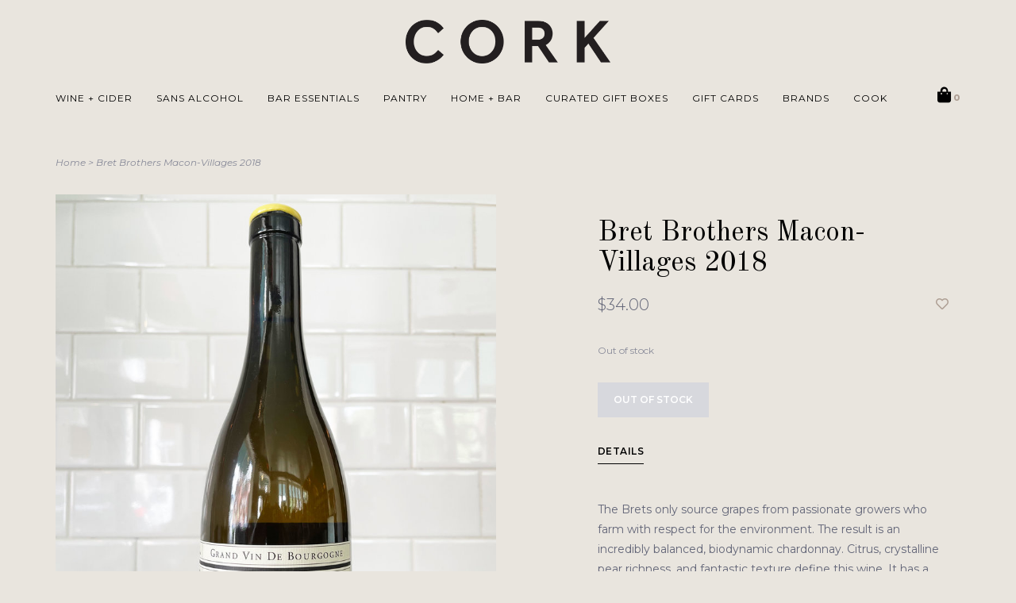

--- FILE ---
content_type: text/html;charset=utf-8
request_url: https://www.audreyclairecork.com/bret-brothers-macon-villages.html
body_size: 8602
content:
<!DOCTYPE html>
<!-- Austin Theme: v.1.2.5 NoAM -->
<html lang="en">
  <head>
    <!-- Google Tag Manager -->
<script>(function(w,d,s,l,i){w[l]=w[l]||[];w[l].push({'gtm.start':
new Date().getTime(),event:'gtm.js'});var f=d.getElementsByTagName(s)[0],
j=d.createElement(s),dl=l!='dataLayer'?'&l='+l:'';j.async=true;j.src=
'https://www.googletagmanager.com/gtm.js?id='+i+dl;f.parentNode.insertBefore(j,f);
})(window,document,'script','dataLayer','GTM-MRLC5NBX');</script>
<!-- End Google Tag Manager -->
    <meta charset="utf-8"/>
<!-- [START] 'blocks/head.rain' -->
<!--

  (c) 2008-2026 Lightspeed Netherlands B.V.
  http://www.lightspeedhq.com
  Generated: 27-01-2026 @ 03:46:34

-->
<link rel="canonical" href="https://www.audreyclairecork.com/bret-brothers-macon-villages.html"/>
<link rel="alternate" href="https://www.audreyclairecork.com/index.rss" type="application/rss+xml" title="New products"/>
<meta name="robots" content="noodp,noydir"/>
<meta name="google-site-verification" content="H6RehIvFz8RBWr5_vNl9xniBaFaXc2OhiH15cPzGWJg"/>
<meta property="og:url" content="https://www.audreyclairecork.com/bret-brothers-macon-villages.html?source=facebook"/>
<meta property="og:site_name" content="CORK"/>
<meta property="og:title" content="Bret Brothers Macon-Villages"/>
<meta property="og:image" content="https://cdn.shoplightspeed.com/shops/643528/files/36651557/bret-brothers-macon-villages-2018.jpg"/>
<script src="https://apps.elfsight.com/p/platform.js"></script>
<!--[if lt IE 9]>
<script src="https://cdn.shoplightspeed.com/assets/html5shiv.js?2025-02-20"></script>
<![endif]-->
<!-- [END] 'blocks/head.rain' -->
    <title>Bret Brothers Macon-Villages - CORK</title>
    <meta name="description" content="" />
    <meta name="keywords" content="Bret, Brothers, Macon-Villages, 2018" />
    <meta http-equiv="X-UA-Compatible" content="IE=edge">
    <meta name="viewport" content="width=device-width, initial-scale=1.0">
    <meta name="apple-mobile-web-app-capable" content="yes">
    <meta name="apple-mobile-web-app-status-bar-style" content="black">
    
    <link rel="shortcut icon" href="https://cdn.shoplightspeed.com/shops/643528/themes/17623/v/607370/assets/favicon.ico?20230125134801?v1" type="image/x-icon" />
    <link rel="apple-touch-icon" sizes="180x180" href="https://cdn.shoplightspeed.com/shops/643528/themes/17623/v/607370/assets/favicon.ico?20230125134801">
    
    <link href='//fonts.googleapis.com/css?family=Montserrat:300,300i,400,400i,500,500i,600,600i,700,700i,800,800i' rel='stylesheet' type='text/css'>
    <link href='//fonts.googleapis.com/css?family=Old%20Standard%20TT:300,300i,400,400i,500,500i,600,600i,700,700i,800,800i' rel='stylesheet' type='text/css'>
    <link href='//fonts.googleapis.com/css?family=Old%20Standard%20TT:300,300i,400,400i,500,500i,600,600i,700,700i,800,800i' rel='stylesheet' type='text/css'>
    <link rel="stylesheet" href="https://use.fontawesome.com/releases/v5.6.3/css/all.css" integrity="sha384-UHRtZLI+pbxtHCWp1t77Bi1L4ZtiqrqD80Kn4Z8NTSRyMA2Fd33n5dQ8lWUE00s/" crossorigin="anonymous">
    
    <script src="https://cdn.shoplightspeed.com/assets/jquery-1-9-1.js?2025-02-20"></script>
    <script src="https://cdn.shoplightspeed.com/assets/jquery-ui-1-10-1.js?2025-02-20"></script>
    <script type="text/javascript" src="https://cdn.shoplightspeed.com/shops/643528/themes/17623/assets/slick.js?20260104181329"></script>
    
    <link rel="stylesheet" href="https://cdn.shoplightspeed.com/shops/643528/themes/17623/assets/slick.css?20260104181329"/>
    <link rel="stylesheet" href="https://cdn.shoplightspeed.com/shops/643528/themes/17623/assets/slick-theme.css?20260104181329"/> 
    <link rel="stylesheet" href="https://cdn.shoplightspeed.com/shops/643528/themes/17623/assets/bootstrap.css?20260104181329" />
    <link rel="stylesheet" href="https://cdn.shoplightspeed.com/shops/643528/themes/17623/assets/style.css?20260104181329" />    
    <link rel="stylesheet" href="https://cdn.shoplightspeed.com/shops/643528/themes/17623/assets/settings.css?20260104181329" />  
    <link rel="stylesheet" href="https://cdn.shoplightspeed.com/assets/gui-2-0.css?2025-02-20" />
    <link rel="stylesheet" href="https://cdn.shoplightspeed.com/assets/gui-responsive-2-0.css?2025-02-20" />   
    <link rel="stylesheet" href="https://cdn.shoplightspeed.com/shops/643528/themes/17623/assets/custom.css?20260104181329" />
        
    <script type="text/javascript" src="https://cdn.shoplightspeed.com/shops/643528/themes/17623/assets/instafeed-min.js?20260104181329"></script>
    <script type="text/javascript" src="https://cdn.shoplightspeed.com/shops/643528/themes/17623/assets/austin-instafeed.js?20260104181329"></script>
   
    <script type="text/javascript" src="https://cdn.shoplightspeed.com/shops/643528/themes/17623/assets/global.js?20260104181329"></script>
		<script type="text/javascript" src="https://cdn.shoplightspeed.com/shops/643528/themes/17623/assets/bootstrap.js?20260104181329"></script>
    <script type="text/javascript" src="https://cdn.shoplightspeed.com/shops/643528/themes/17623/assets/jcarousel.js?20260104181329"></script>
    <script type="text/javascript" src="https://cdn.shoplightspeed.com/assets/gui.js?2025-02-20"></script>
    <script type="text/javascript" src="https://cdn.shoplightspeed.com/assets/gui-responsive-2-0.js?2025-02-20"></script>
    <script type="text/javascript" src="https://cdn.shoplightspeed.com/shops/643528/themes/17623/assets/jquery-countdown-min.js?20260104181329"></script>
    <script type="text/javascript" src="https://cdn.shoplightspeed.com/shops/643528/themes/17623/assets/jquery-cookie.js?20260104181329"></script>
    <script type="text/javascript" src="https://cdn.shoplightspeed.com/shops/643528/themes/17623/assets/jquery-bpopup-min.js?20260104181329"></script>
    
    <script type="text/javascript" src="https://cdn.shoplightspeed.com/shops/643528/themes/17623/assets/share42.js?20260104181329"></script> 
        
    <!--[if lt IE 9]>
    <link rel="stylesheet" href="https://cdn.shoplightspeed.com/shops/643528/themes/17623/assets/style-ie.css?20260104181329" />
    <![endif]-->
    <link rel="stylesheet" media="print" href="https://cdn.shoplightspeed.com/shops/643528/themes/17623/assets/print-min.css?20260104181329" />
    
  </head>
  <body style="background: url('https://cdn.shoplightspeed.com/shops/643528/themes/17623/assets/background-main.png?20260104181329') repeat top left;" class="body-main template-product">
    <script>
    	var shopUrl = 'https://www.audreyclairecork.com/';
    </script>
    
        
    
<header>
      
  <div class="navigation container">
    <div class="logo-usp align">
      <ul class="burger vertical">
        <!--<i class="fas fa-bars"></i>-->
        <img src="https://cdn.shoplightspeed.com/themes/8322/assets/hamburger.png" width="25" alt="menu" />
      </ul>

              <div class="vertical logo col-sm-4 col-md-4 col-lg-3">
          <a href="https://www.audreyclairecork.com/" title="CORK The Wine Shop at COOK">
            <img src="https://cdn.shoplightspeed.com/shops/643528/themes/17623/v/614442/assets/logo.png?20230125134801" alt="CORK The Wine Shop at COOK" />
          </a>
        </div>
            
            <div class="search-form vertical col-xs-12 col-sm-8 col-md-8 col-lg-5 hidden-xs">
        <form action="https://www.audreyclairecork.com/search/" method="get" id="formSearch">
          <input type="text" name="q" autocomplete="off"  value="" placeholder="Search by brand or keyword"/>
          <span onclick="$('#formSearch').submit();" title="Search"></span>
          <span onclick="$('#formSearch').submit();" class="search-icon"><i class="fas fa-search"></i></span>
      	</form>                                                                                       			
      </div>
            
                </div>
      
        <div class="primary-nav container left">
      <nav class="primary nonbounce desktop vertical left">
        <ul>
          <li class="item search-mobile visible-xs">
            <form action="https://www.audreyclairecork.com/search/" method="get" id="menuSearchMobile">
              <input type="text" name="q" autocomplete="off"  value="" placeholder="Search by brand or keyword"/>
              <span onclick="$('#menuSearchMobile').submit();" title="Search"></span>
    				</form>
          </li>
                                         <li class="item sub">
            <a class="itemLink" href="https://www.audreyclairecork.com/wine-cider/" title="WINE + CIDER">WINE + CIDER</a>
                        <i class="icon-drop fas fa-angle-down"></i>
            <div class="subnav">
                              <div class="sub-cats">
                                    <ul class="subnavList">
                                        <!--<li class="item visible-xs">
                      <a class="itemLink" href="https://www.audreyclairecork.com/wine-cider/" title="WINE + CIDER">All WINE + CIDER</a>
                    </li>-->
                                         <li class="subitem">                
                      <a class="subitemLink" href="https://www.audreyclairecork.com/wine-cider/red-wine/" title="Red Wine">Red Wine</a>
                                          </li>
                                         <li class="subitem">                
                      <a class="subitemLink" href="https://www.audreyclairecork.com/wine-cider/white-wine/" title="White Wine">White Wine</a>
                                          </li>
                                         <li class="subitem">                
                      <a class="subitemLink" href="https://www.audreyclairecork.com/wine-cider/sparkling-wine/" title="Sparkling Wine">Sparkling Wine</a>
                                          </li>
                                         <li class="subitem">                
                      <a class="subitemLink" href="https://www.audreyclairecork.com/wine-cider/rose-wine/" title="Rosé Wine">Rosé Wine</a>
                                          </li>
                                         <li class="subitem">                
                      <a class="subitemLink" href="https://www.audreyclairecork.com/wine-cider/orange-wine/" title="Orange Wine">Orange Wine</a>
                                          </li>
                                         <li class="subitem">                
                      <a class="subitemLink" href="https://www.audreyclairecork.com/wine-cider/dessert-wine/" title="Dessert Wine">Dessert Wine</a>
                                          </li>
                                         <li class="subitem">                
                      <a class="subitemLink" href="https://www.audreyclairecork.com/wine-cider/vermouths-aperitifs-amari/" title="Vermouths, Apéritifs + Amari">Vermouths, Apéritifs + Amari</a>
                                          </li>
                                         <li class="subitem">                
                      <a class="subitemLink" href="https://www.audreyclairecork.com/wine-cider/cider/" title="Cider">Cider</a>
                                          </li>
                                         <li class="subitem">                
                      <a class="subitemLink" href="https://www.audreyclairecork.com/wine-cider/cans/" title="Cans">Cans</a>
                                          </li>
                                        <li class="subitem view-all-cats"><a class="subitemLink" href="https://www.audreyclairecork.com/wine-cider/" title="WINE + CIDER">View all →</a></li>                  </ul>
                </div>
							                          </div>
                      </li>
                     <li class="item sub">
            <a class="itemLink" href="https://www.audreyclairecork.com/sans-alcohol/" title="SANS ALCOHOL">SANS ALCOHOL</a>
                        <i class="icon-drop fas fa-angle-down"></i>
            <div class="subnav">
                              <div class="sub-cats">
                                    <ul class="subnavList">
                                        <!--<li class="item visible-xs">
                      <a class="itemLink" href="https://www.audreyclairecork.com/sans-alcohol/" title="SANS ALCOHOL">All SANS ALCOHOL</a>
                    </li>-->
                                         <li class="subitem">                
                      <a class="subitemLink" href="https://www.audreyclairecork.com/sans-alcohol/non-alcoholic-collection/" title="NON-ALCOHOLIC COLLECTION">NON-ALCOHOLIC COLLECTION</a>
                                          </li>
                                         <li class="subitem">                
                      <a class="subitemLink" href="https://www.audreyclairecork.com/sans-alcohol/mocktail-kits/" title="Mocktail Kits">Mocktail Kits</a>
                                          </li>
                                                          </ul>
                </div>
							                          </div>
                      </li>
                     <li class="item sub">
            <a class="itemLink" href="https://www.audreyclairecork.com/bar-essentials/" title="BAR ESSENTIALS">BAR ESSENTIALS</a>
                        <i class="icon-drop fas fa-angle-down"></i>
            <div class="subnav">
                              <div class="sub-cats">
                                    <ul class="subnavList">
                                        <!--<li class="item visible-xs">
                      <a class="itemLink" href="https://www.audreyclairecork.com/bar-essentials/" title="BAR ESSENTIALS">All BAR ESSENTIALS</a>
                    </li>-->
                                         <li class="subitem">                
                      <a class="subitemLink" href="https://www.audreyclairecork.com/bar-essentials/sodas-mixers-syrups/" title="Sodas, Mixers + Syrups">Sodas, Mixers + Syrups</a>
                                          </li>
                                         <li class="subitem">                
                      <a class="subitemLink" href="https://www.audreyclairecork.com/bar-essentials/bitters/" title="Bitters">Bitters</a>
                                          </li>
                                         <li class="subitem">                
                      <a class="subitemLink" href="https://www.audreyclairecork.com/bar-essentials/garnishes-cocktail-rimmers/" title="Garnishes + Cocktail Rimmers">Garnishes + Cocktail Rimmers</a>
                                          </li>
                                         <li class="subitem">                
                      <a class="subitemLink" href="https://www.audreyclairecork.com/bar-essentials/infusions/" title="Infusions">Infusions</a>
                                          </li>
                                                          </ul>
                </div>
							                          </div>
                      </li>
                     <li class="item sub">
            <a class="itemLink" href="https://www.audreyclairecork.com/pantry/" title="PANTRY">PANTRY</a>
                        <i class="icon-drop fas fa-angle-down"></i>
            <div class="subnav">
                              <div class="sub-cats">
                                    <ul class="subnavList">
                                        <!--<li class="item visible-xs">
                      <a class="itemLink" href="https://www.audreyclairecork.com/pantry/" title="PANTRY">All PANTRY</a>
                    </li>-->
                                         <li class="subitem">                
                      <a class="subitemLink" href="https://www.audreyclairecork.com/pantry/cheese-charcuterie/" title="Cheese + Charcuterie">Cheese + Charcuterie</a>
                                          </li>
                                         <li class="subitem">                
                      <a class="subitemLink" href="https://www.audreyclairecork.com/pantry/accompaniments/" title="Accompaniments">Accompaniments</a>
                                          </li>
                                         <li class="subitem">                
                      <a class="subitemLink" href="https://www.audreyclairecork.com/pantry/nuts-crisps/" title="Nuts + Crisps">Nuts + Crisps</a>
                                          </li>
                                         <li class="subitem">                
                      <a class="subitemLink" href="https://www.audreyclairecork.com/pantry/confections/" title="Confections">Confections</a>
                                          </li>
                                         <li class="subitem">                
                      <a class="subitemLink" href="https://www.audreyclairecork.com/pantry/tinned-fish/" title="Tinned Fish">Tinned Fish</a>
                                          </li>
                                         <li class="subitem">                
                      <a class="subitemLink" href="https://www.audreyclairecork.com/pantry/oils-vinegars/" title="Oils + Vinegars">Oils + Vinegars</a>
                                          </li>
                                         <li class="subitem">                
                      <a class="subitemLink" href="https://www.audreyclairecork.com/pantry/salt-pepper-seasonings/" title="Salt, Pepper + Seasonings">Salt, Pepper + Seasonings</a>
                                          </li>
                                         <li class="subitem">                
                      <a class="subitemLink" href="https://www.audreyclairecork.com/pantry/pasta/" title="Pasta">Pasta</a>
                                          </li>
                                         <li class="subitem">                
                      <a class="subitemLink" href="https://www.audreyclairecork.com/pantry/coffee-tea-cocoa/" title="Coffee, Tea + Cocoa">Coffee, Tea + Cocoa</a>
                                          </li>
                                                          </ul>
                </div>
							                          </div>
                      </li>
                     <li class="item sub">
            <a class="itemLink" href="https://www.audreyclairecork.com/home-bar/" title="HOME + BAR">HOME + BAR</a>
                        <i class="icon-drop fas fa-angle-down"></i>
            <div class="subnav">
                              <div class="sub-cats">
                                    <ul class="subnavList">
                                        <!--<li class="item visible-xs">
                      <a class="itemLink" href="https://www.audreyclairecork.com/home-bar/" title="HOME + BAR">All HOME + BAR</a>
                    </li>-->
                                         <li class="subitem">                
                      <a class="subitemLink" href="https://www.audreyclairecork.com/home-bar/barware/" title="Barware">Barware</a>
                                          </li>
                                         <li class="subitem">                
                      <a class="subitemLink" href="https://www.audreyclairecork.com/home-bar/drinkware/" title="Drinkware">Drinkware</a>
                                          </li>
                                         <li class="subitem">                
                      <a class="subitemLink" href="https://www.audreyclairecork.com/home-bar/servingware-kitchenware/" title="Servingware + Kitchenware">Servingware + Kitchenware</a>
                                          </li>
                                         <li class="subitem">                
                      <a class="subitemLink" href="https://www.audreyclairecork.com/home-bar/linens/" title="Linens">Linens</a>
                                          </li>
                                         <li class="subitem">                
                      <a class="subitemLink" href="https://www.audreyclairecork.com/home-bar/bags-baskets/" title="Bags + Baskets">Bags + Baskets</a>
                                          </li>
                                         <li class="subitem">                
                      <a class="subitemLink" href="https://www.audreyclairecork.com/home-bar/soaps-lotions/" title="Soaps + Lotions">Soaps + Lotions</a>
                                          </li>
                                         <li class="subitem">                
                      <a class="subitemLink" href="https://www.audreyclairecork.com/home-bar/candles-matches/" title="Candles + Matches">Candles + Matches</a>
                                          </li>
                                         <li class="subitem">                
                      <a class="subitemLink" href="https://www.audreyclairecork.com/home-bar/paper-napkins/" title="Paper Napkins">Paper Napkins</a>
                                          </li>
                                         <li class="subitem">                
                      <a class="subitemLink" href="https://www.audreyclairecork.com/home-bar/greeting-cards/" title="Greeting Cards">Greeting Cards</a>
                                          </li>
                                        <li class="subitem view-all-cats"><a class="subitemLink" href="https://www.audreyclairecork.com/home-bar/" title="HOME + BAR">View all →</a></li>                  </ul>
                </div>
							                          </div>
                      </li>
                     <li class="item">
            <a class="itemLink" href="https://www.audreyclairecork.com/curated-gift-boxes/" title="CURATED GIFT BOXES">CURATED GIFT BOXES</a>
                      </li>
                                                                      <li class="item"><a class="itemLink" href="https://www.audreyclairecork.com/buy-gift-card/" title="GIFT CARDS">GIFT CARDS</a></li>
                    <li class="item"><a class="itemLink" href="https://www.audreyclairecork.com/service/brands/" title="BRANDS">BRANDS</a></li>
                    <li class="item"><a class="itemLink" href="https://audreyclairecook.com/" title="COOK" target="_blank">COOK</a></li>
                  </ul>
        <i class="icon-remove fas fa-times"></i>
      </nav>
       

      <div class="cart-acct-wrap right">
              <ul class="cart-acct"> 
                              <li>
            <a href="https://www.audreyclairecork.com/cart/" title="Cart" class="cart"> 
              <i class="fas fa-shopping-bag"></i><span class="bag-count">0</span>
            </a>
          </li>
        </ul>
              </div>
    </div>
        
  </div>
          </header>

<div class="search-form mobile visible-xs">
  <div class="container">
    <form action="https://www.audreyclairecork.com/search/" method="get" id="formSearchMobile">
      <input type="text" name="q" autocomplete="off"  value="" placeholder="Search by brand or keyword"/>
      <span onclick="$('#formSearchMobile').submit();" title="Search"></span>
      <span class="search-icon"><i class="fas fa-search"></i></span>
    </form>                                                                                       </div>
</div>
    
<div itemscope itemtype="http://schema.org/BreadcrumbList">
	<div itemprop="itemListElement" itemscope itemtype="http://schema.org/ListItem">
    <a itemprop="item" href="https://www.audreyclairecork.com/"><span itemprop="name" content="Home"></span></a>
    <meta itemprop="position" content="1" />
  </div>
    	<div itemprop="itemListElement" itemscope itemtype="http://schema.org/ListItem">
      <a itemprop="item" href="https://www.audreyclairecork.com/bret-brothers-macon-villages.html"><span itemprop="name" content="Bret Brothers Macon-Villages 2018"></span></a>
      <meta itemprop="position" content="2" />
    </div>
  </div>

<div itemscope itemtype="https://schema.org/Product">
 <meta itemprop="name" content="Bret Brothers Macon-Villages 2018">
 <meta itemprop="url" content="https://www.audreyclairecork.com/bret-brothers-macon-villages.html">
   <meta itemprop="image" content="https://cdn.shoplightspeed.com/shops/643528/files/36651557/300x250x2/bret-brothers-macon-villages-2018.jpg" /> 
  <meta itemprop="mpn" content="634478" />  <div itemprop="offers" itemscope itemtype="https://schema.org/Offer">
 <meta itemprop="priceCurrency" content="USD">
 <meta itemprop="price" content="34.00" />
 <meta itemprop="itemCondition" itemtype="https://schema.org/OfferItemCondition" content="https://schema.org/NewCondition"/>
 	 <meta itemprop="availability" content="https://schema.org/OutOfStock"/>
  <meta itemprop="url" content="https://www.audreyclairecork.com/bret-brothers-macon-villages.html" /> </div>
  </div>
    
    <div class="wrapper">
                              <div class="container content">
                <div class="product-header row">
  <div class="breadcrumbs col-sm-6 col-md-6 ">
    <a href="https://www.audreyclairecork.com/" title="Home">Home</a>

        > <a href="https://www.audreyclairecork.com/bret-brothers-macon-villages.html">Bret Brothers Macon-Villages 2018</a>
    	</div> 
</div>
<div class="product-wrap row">
  <div class="product-img col-sm-6 col-md-6">
    <div class="zoombox enabled">
      <div class="images"> 
       
                <a class="zoom first" data-image-id="36651557">             
                                	            <img src="https://cdn.shoplightspeed.com/shops/643528/files/36651557/800x1024x1/bret-brothers-macon-villages-2018.jpg" alt="Bret Brothers Macon-Villages 2018">                              </a> 
              </div>
      
      <div class="thumbs row">
                <div class="col-xs-3 col-sm-4 col-md-4">
          <a data-image-id="36651557">
                                      	              <img src="https://cdn.shoplightspeed.com/shops/643528/files/36651557/156x230x1/bret-brothers-macon-villages-2018.jpg" alt="Bret Brothers Macon-Villages 2018" title="Bret Brothers Macon-Villages 2018"/>                                    </a>
        </div>
              </div>  
    </div>
  </div>
 
  <div class="product-info col-sm-6 col-md-5 col-md-offset-1">
    <div class="page-title row">
      <div class="col-xs-12">
        <h1 class="product-page">          Bret Brothers Macon-Villages 2018 </h1> 
      </div> 
    </div>
      
    
      
      <div class="product-price row">
        <div id="price-wrap" class="price-wrap col-xs-9"> 
                    <span class="price" style="line-height: 30px;">$34.00
                       
                 	</div>
        <div class="product-wishlist col-xs-3 text-right">
        	<a href="https://www.audreyclairecork.com/account/wishlistAdd/41487398/?variant_id=68060535" title="Add to wishlist"><i class="far fa-heart"></i></a>
        </div>
      </div>
                  	          <div class="availability">
                          <span class="out-of-stock">Out of stock</span>
                        </div>
              <form class="product-form" action="https://www.audreyclairecork.com/cart/add/68060535/" id=
          "product_configure_form" method="post">
                  <input type="hidden" name="bundle_id" id="product_configure_bundle_id" value="">
        
                        
        <div class="add-cart row">
          <div class="cart col-sm-12"> 
            <div class="cart">
                            <button class="disabled">Out of stock</button>
                          </div>
          </div>
        </div>
      </form>
                

    <div class="product-tabs row">
      <div class="tabs col-xs-12">
        <ul>
          <li class="active information"><a rel="info" href="#">Details</a></li>
                                      </ul>
      </div>                    
      <div class="tabsPages">
        <div class="page info active">
                    <table class="details">           
                                                      
                        
          </table>
                              <div class="clearfix"></div>
          
          <p>The Brets only source grapes from passionate growers who farm with respect for the environment. The result is an incredibly balanced, biodynamic chardonnay. Citrus, crystalline pear richness, and fantastic texture define this wine. It has a long finish with nice chalky minerality. Best served with goat cheese from the Mâconnais, white meat, white sauces, spicy food, or fried food.</p>
<p><strong>Winery:</strong> Bret Brothers<br /><strong>Region:</strong> Burgundy<br /><strong>Varietal(s):</strong> Chardonnay<br /><strong>Alcohol:</strong> 13%</p>
          
                    
        </div>
        
        <div class="page reviews">
                    
          <div class="bottom">
            <div class="right">
              <a href="https://www.audreyclairecork.com/account/review/41487398/">+ Add your review</a>
            </div>
                      </div>          
        </div>
        
        <div class="page size-guides">
          <div class="size-guide-content"></div>
        </div>
        
      </div>
    </div>
      </div>
</div>
<div class="product-actions row">
  <div class="social-media col-xs-12 col-sm-4">
    <div class="share42init"  data-url="https://www.audreyclairecork.com/bret-brothers-macon-villages.html" data-image="https://cdn.shoplightspeed.com/shops/643528/files/36651557/300x250x2/bret-brothers-macon-villages-2018.jpg" ></div>
  </div>
  <div class="col-sm-8 col-xs-12 text-right">
    <div class="tags-actions">      
      <div class="actions right">
        <a href="https://www.audreyclairecork.com/account/wishlistAdd/41487398/?variant_id=68060535" title="Add to wishlist">Add to wishlist</a> / 
        <a href="https://www.audreyclairecork.com/compare/add/68060535/" title="Add to compare">
          Add to compare
        </a>
              </div>
          </div>
  </div>    
</div> 

   
  


<script src="https://cdn.shoplightspeed.com/shops/643528/themes/17623/assets/jquery-zoom-min.js?20260104181329" type="text/javascript"></script><script type="text/javascript">
function updateQuantity(way){
    var quantity = parseInt($('.cart input').val());

    if (way == 'up'){
        if (quantity < 10000){
            quantity++;
        } else {
            quantity = 10000;
        }
    } else {
        if (quantity > 1){
            quantity--;
        } else {
            quantity = 1;
        }
    }

    $('.cart input').val(quantity);
}
</script>
<script type="text/javascript">
		var sizeGuideUrl = 'size-guides';
    if (location.protocol == 'https:') {
      shopUrl = shopUrl.replace('http:', 'https:');
    }
    $.get(shopUrl + 'service/' + sizeGuideUrl + '?format=json', function(data) {
      $('.tabsPages .size-guides .size-guide-content').html(data.textpage.content);
    });
</script>

<!-- Klaviyo browse activity: https://help.klaviyo.com/hc/en-us/articles/115005082927 -->
      </div>
      
      

<div id="footerNewsletter" class="footer-newsletter">
  <div class="container">
    <div class="newsletter-wrap row align">
      <div class="col-xs-12 col-md-6 vertical">
        <span class="title">Stay in the loop on new arrivals!</span>
      </div>
      <div class="col-xs-12 col-md-6 vertical">
        <form id="formNewsletterBottom" action="https://www.audreyclairecork.com/account/newsletter/" method="post">
          <input type="hidden" name="key" value="616ec162028a6ba48aed3c4da0146af1" />
          <input type="text" name="email" id="formNewsletterEmail" value="" placeholder="E-mail"/>
          <a class="btn" href="#" onclick="$('#formNewsletterBottom').submit(); return false;" title="Subscribe" ><span>Subscribe</span></a>
        </form>
      </div>
    </div>
  </div>
</div>


            <div class="search-form vertical col-xs-12 col-sm-8 col-md-8 col-lg-5 hidden-xs">
        <form action="https://www.audreyclairecork.com/search/" method="get" id="formSearch">
          <input type="text" name="q" autocomplete="off"  value="" placeholder="Search by brand or keyword"/>
          <span onclick="$('#formSearch').submit();" title="Search"></span>
          <span onclick="$('#formSearch').submit();" class="search-icon"><i class="fas fa-search"></i></span>
      	</form>                                                                                       			
      </div>
      


<footer>
  <div class="container">
    <div class="align footer-main row">
      <div class="links col-xs-12 col-sm-6 vertical">
        <div class="links-head first col-xs-12 col-sm-6 col-md-4">
            <label class="footercollapse" for="_1">
                            <h4>GENERAL INFO</h4>
                            <i class="fas fa-angle-down"></i>
          	</label>
            <input class="footercollapse_input hidden-md hidden-lg hidden-sm" id="_1" type="checkbox">
            <div class="list">
              <ul class="no-underline no-list-style">
                                                <li>
                  <a href="https://www.audreyclairecork.com/service/shipping-policy/" title="Shipping Policy">
                    Shipping Policy
                  </a>
                </li>
                                <li>
                  <a href="https://www.audreyclairecork.com/service/shipping-returns/" title="Pick Up Info">
                    Pick Up Info
                  </a>
                </li>
                                <li>
                  <a href="https://www.audreyclairecork.com/service/return-refund-policy/" title="Return Policy">
                    Return Policy
                  </a>
                </li>
                                <li>
                  <a href="https://www.audreyclairecork.com/service/privacy-policy" title="Privacy Policy">
                    Privacy Policy
                  </a>
                </li>
                                <li>
                  <a href="https://www.audreyclairecork.com/service/general-terms-conditions/" title="Terms, Conditions + Payment Methods">
                    Terms, Conditions + Payment Methods
                  </a>
                </li>
                                              </ul>
            </div> 
        </div>     
				        <div class="links-head col-xs-12 col-sm-6 col-md-4">
          <label class="footercollapse" for="_3">
            	  
            	<h4>My account</h4>
                            <i class="fas fa-angle-down"></i>
          </label>
          <input class="footercollapse_input hidden-md hidden-lg hidden-sm" id="_3" type="checkbox">
          <div class="list">
          <ul>
                                    <li><a href="https://www.audreyclairecork.com/account/" title="Register">Register</a></li>
                        <li><a href="https://www.audreyclairecork.com/account/orders/" title="My orders">My orders</a></li>
                        <li><a href="https://www.audreyclairecork.com/account/wishlist/" title="My wishlist">My wishlist</a></li>
                                  </ul>
        </div>
        </div>
        <div class="links-head col-xs-12 hidden-sm col-md-4">
             <label class="footercollapse" for="_4">
                
               <h4>Get in touch</h4>
                               <i class="fas fa-angle-down"></i>	
          	 </label>
             <input class="footercollapse_input hidden-md hidden-lg hidden-sm" id="_4" type="checkbox">
            <div class="list">
              <div class="contact">
                <ul>
                                                          <li><a href="tel:215.735.2665"><i class="fas fa-phone"></i> 215.735.2665</a></li>
                                       
                                          <li><a href="/cdn-cgi/l/email-protection#1e777078715e7f6b7a6c7b677d727f776c7b7d717175307d7173" title="Email"><span class="__cf_email__" data-cfemail="b2dbdcd4ddf2d3c7d6c0d7cbd1ded3dbc0d7d1ddddd99cd1dddf">[email&#160;protected]</span></a></li>
                                                                        <li class="footer-location">253 South 20th Street<br/>Philadelphia, PA, 19103<br/><a href="https://www.google.com/maps/place/CORK,+The+Wine+Shop+at+COOK/@39.9488475,-75.1740657,15z/data=!4m6!3m5!1s0x89c6c639a4d2160f:0x35fe6218d2bbc645!8m2!3d39.9488475!4d-75.1740657!16s%2Fg%2F1tdkhm0z">Get directions</a></li>
                                  </ul>
              </div>
          </div>
        </div>
              </div>
      <div class="footer-contact vertical col-xs-12 col-sm-6">
        <h3>Questions?</h3>
        <span>We&#039;re open daily from 11am - 8pm EST</span>
        <ul class="footer-contact-icons">
                    <li><a href="tel:215.735.2665"><i class="fas fa-phone-volume"></i><br />Call</a></li>
                                          <li><a href="/cdn-cgi/l/email-protection#fe97909891be9f8b9a8c9b879d929f978c9b9d919195d09d9193" target="_blank"><i class="fas fa-envelope-open"></i><br />Email</a></li>
                            </ul>
      </div>
    </div>  
  </div>
  <div class="copyright-payment">
    <div class="container">
      <div class="row align">
        <div class="footer-logo col-xs-12 col-md-4 vertical hidden-xs hidden-sm">
          <a href="https://www.audreyclairecork.com/"><img src="https://cdn.shoplightspeed.com/shops/643528/themes/17623/v/630253/assets/footer-logo.png?20230125134801" title="logo" /></a>
        </div>
        
        <div class="social-media col-xs-12 col-sm-4 vertical">
                              <div class="inline-block relative">
            <a href="https://www.facebook.com/COOKPhilly" class="social-icon facebook" target="_blank"><i class="fab fa-facebook-square"></i></a>            <a href="https://twitter.com/cookphilly" class="social-icon twitter" target="_blank"><i class="fab fa-twitter"></i></a>                                                            <a href="https://www.instagram.com/audreyclairecook/" class="social-icon instagram" target="_blank" title="Instagram CORK"><i class="fab fa-instagram"></i></a>
            
          </div>
                  </div>
        <div class="copyright col-xs-12 col-sm-6 col-md-4 vertical">
          CORK The Wine Shop at COOK © 2026<br /> 
          <!--          <a href="https://themes.lightspeedhq.com/en/austin.html">Austin Theme</a> - Powered by
                    <a href="http://www.lightspeedhq.com" title="Lightspeed" target="_blank">Lightspeed</a> --!>
                                      </div>
      </div>
    </div>
  </div>
</footer>      
    </div>
    <!-- [START] 'blocks/body.rain' -->
<script data-cfasync="false" src="/cdn-cgi/scripts/5c5dd728/cloudflare-static/email-decode.min.js"></script><script>
(function () {
  var s = document.createElement('script');
  s.type = 'text/javascript';
  s.async = true;
  s.src = 'https://www.audreyclairecork.com/services/stats/pageview.js?product=41487398&hash=191c';
  ( document.getElementsByTagName('head')[0] || document.getElementsByTagName('body')[0] ).appendChild(s);
})();
</script>
  
<!-- Global site tag (gtag.js) - Google Analytics -->
<script async src="https://www.googletagmanager.com/gtag/js?id=G-1SZNHHSBHS"></script>
<script>
    window.dataLayer = window.dataLayer || [];
    function gtag(){dataLayer.push(arguments);}

        gtag('consent', 'default', {"ad_storage":"denied","ad_user_data":"denied","ad_personalization":"denied","analytics_storage":"denied","region":["AT","BE","BG","CH","GB","HR","CY","CZ","DK","EE","FI","FR","DE","EL","HU","IE","IT","LV","LT","LU","MT","NL","PL","PT","RO","SK","SI","ES","SE","IS","LI","NO","CA-QC"]});
    
    gtag('js', new Date());
    gtag('config', 'G-1SZNHHSBHS', {
        'currency': 'USD',
                'country': 'US'
    });

        gtag('event', 'view_item', {"items":[{"item_id":68060535,"item_name":"Bret Brothers Macon-Villages 2018","currency":"USD","item_brand":"","item_variant":"Default","price":34,"quantity":1,"item_category":"WINE + CIDER"}],"currency":"USD","value":34});
    </script>
  <script>
    !function(f,b,e,v,n,t,s)
    {if(f.fbq)return;n=f.fbq=function(){n.callMethod?
        n.callMethod.apply(n,arguments):n.queue.push(arguments)};
        if(!f._fbq)f._fbq=n;n.push=n;n.loaded=!0;n.version='2.0';
        n.queue=[];t=b.createElement(e);t.async=!0;
        t.src=v;s=b.getElementsByTagName(e)[0];
        s.parentNode.insertBefore(t,s)}(window, document,'script',
        'https://connect.facebook.net/en_US/fbevents.js');
    $(document).ready(function (){
        fbq('init', '583165667775196');
                fbq('track', 'ViewContent', {"content_ids":["68060535"],"content_name":"Bret Brothers Macon-Villages 2018","currency":"USD","value":"34.00","content_type":"product","source":false});
                fbq('track', 'PageView', []);
            });
</script>
<noscript>
    <img height="1" width="1" style="display:none" src="https://www.facebook.com/tr?id=583165667775196&ev=PageView&noscript=1"
    /></noscript>
  <!-- Google tag (gtag.js) -->
<script async src="https://www.googletagmanager.com/gtag/js?id=G-1SZNHHSBHS"></script>
<script>
    window.dataLayer = window.dataLayer || [];
    function gtag(){dataLayer.push(arguments);}
    gtag('js', new Date());

    gtag('config', 'G-1SZNHHSBHS');
</script>
<!-- [END] 'blocks/body.rain' -->
        
        <!-- Google Tag Manager (noscript) -->
<noscript><iframe src="https://www.googletagmanager.com/ns.html?id=GTM-MRLC5NBX"
height="0" width="0" style="display:none;visibility:hidden"></iframe></noscript>
<!-- End Google Tag Manager (noscript) -->
<script>(function(){function c(){var b=a.contentDocument||a.contentWindow.document;if(b){var d=b.createElement('script');d.innerHTML="window.__CF$cv$params={r:'9c4543877c9218aa',t:'MTc2OTQ4NTU5NC4wMDAwMDA='};var a=document.createElement('script');a.nonce='';a.src='/cdn-cgi/challenge-platform/scripts/jsd/main.js';document.getElementsByTagName('head')[0].appendChild(a);";b.getElementsByTagName('head')[0].appendChild(d)}}if(document.body){var a=document.createElement('iframe');a.height=1;a.width=1;a.style.position='absolute';a.style.top=0;a.style.left=0;a.style.border='none';a.style.visibility='hidden';document.body.appendChild(a);if('loading'!==document.readyState)c();else if(window.addEventListener)document.addEventListener('DOMContentLoaded',c);else{var e=document.onreadystatechange||function(){};document.onreadystatechange=function(b){e(b);'loading'!==document.readyState&&(document.onreadystatechange=e,c())}}}})();</script><script defer src="https://static.cloudflareinsights.com/beacon.min.js/vcd15cbe7772f49c399c6a5babf22c1241717689176015" integrity="sha512-ZpsOmlRQV6y907TI0dKBHq9Md29nnaEIPlkf84rnaERnq6zvWvPUqr2ft8M1aS28oN72PdrCzSjY4U6VaAw1EQ==" data-cf-beacon='{"rayId":"9c4543877c9218aa","version":"2025.9.1","serverTiming":{"name":{"cfExtPri":true,"cfEdge":true,"cfOrigin":true,"cfL4":true,"cfSpeedBrain":true,"cfCacheStatus":true}},"token":"8247b6569c994ee1a1084456a4403cc9","b":1}' crossorigin="anonymous"></script>
</body>
</html>

--- FILE ---
content_type: text/css; charset=UTF-8
request_url: https://cdn.shoplightspeed.com/shops/643528/themes/17623/assets/custom.css?20260104181329
body_size: 1175
content:
/* 20260104181303 - v2 */
.gui,
.gui-block-linklist li a {
  color: #666666;
}

.gui-page-title,
.gui a.gui-bold,
.gui-block-subtitle,
.gui-table thead tr th,
.gui ul.gui-products li .gui-products-title a,
.gui-form label,
.gui-block-title.gui-dark strong,
.gui-block-title.gui-dark strong a,
.gui-content-subtitle {
  color: #000000;
}

.gui-block-inner strong {
  color: #848484;
}

.gui a {
  color: #0a8de9;
}

.gui-input.gui-focus,
.gui-text.gui-focus,
.gui-select.gui-focus {
  border-color: #0a8de9;
  box-shadow: 0 0 2px #0a8de9;
}

.gui-select.gui-focus .gui-handle {
  border-color: #0a8de9;
}

.gui-block,
.gui-block-title,
.gui-buttons.gui-border,
.gui-block-inner,
.gui-image {
  border-color: #8d8d8d;
}

.gui-block-title {
  color: #333333;
  background-color: #fbf9f7;
}

.gui-content-title {
  color: #333333;
}

.gui-form .gui-field .gui-description span {
  color: #666666;
}

.gui-block-inner {
  background-color: #f0efed;
}

.gui-block-option {
  border-color: #ededed;
  background-color: #f9f9f9;
}

.gui-block-option-block {
  border-color: #ededed;
}

.gui-block-title strong {
  color: #333333;
}

.gui-line,
.gui-cart-sum .gui-line {
  background-color: #cbcbcb;
}

.gui ul.gui-products li {
  border-color: #dcdcdc;
}

.gui-block-subcontent,
.gui-content-subtitle {
  border-color: #dcdcdc;
}

.gui-faq,
.gui-login,
.gui-password,
.gui-register,
.gui-review,
.gui-sitemap,
.gui-block-linklist li,
.gui-table {
  border-color: #dcdcdc;
}

.gui-block-content .gui-table {
  border-color: #ededed;
}

.gui-table thead tr th {
  border-color: #cbcbcb;
  background-color: #f9f9f9;
}

.gui-table tbody tr td {
  border-color: #ededed;
}

.gui a.gui-button-large,
.gui a.gui-button-small {
  border-color: #8d8d8d;
  color: #000000;
  background-color: #ffffff;
}

.gui a.gui-button-large.gui-button-action,
.gui a.gui-button-small.gui-button-action {
  border-color: #8d8d8d;
  color: #000000;
  background-color: #fbf9f7;
}

.gui a.gui-button-large:active,
.gui a.gui-button-small:active {
  background-color: #cccccc;
  border-color: #707070;
}

.gui a.gui-button-large.gui-button-action:active,
.gui a.gui-button-small.gui-button-action:active {
  background-color: #c8c7c5;
  border-color: #707070;
}

.gui-input,
.gui-text,
.gui-select,
.gui-number {
  border-color: #8d8d8d;
  background-color: #fbf9f7;
}

.gui-select .gui-handle,
.gui-number .gui-handle {
  border-color: #8d8d8d;
}

.gui-number .gui-handle a {
  background-color: #fbf9f7;
}

.gui-input input,
.gui-number input,
.gui-text textarea,
.gui-select .gui-value {
  color: #000000;
}

.gui-progressbar {
  background-color: #76c61b;
}

/* custom */
.tutorial__dismiss{
  display: none;
}
:root .page-title h1 {
    font-size: 3em;
}

.categories .category .cat-text.under {
    position: relative;
    display: block;
    top: auto;
    text-align: center;
    padding: 10px 0;
    transform: none;
}

:root .vertical.logo {
  margin-top: 10px;
  display: grid;
  place-content: center;
  grid-template-columns: 1fr;
  justify-items: center;
  width: 100%;
}
:root .logo-usp.align{
	width: 100%;
}

.navigation.container .search-form{
	display: none;
}
.logo img {
  height: 55px !important;
  width: auto !important;
  }

@media (max-width: 1024px){
:root .navigation .burger {
  position: absolute;
  margin-top: 11px;
}
}

@media (max-width: 767px){
  .cart-acct-wrap {
    padding: 4px 0 6px;
    position: absolute;
    top: 5px;
    right: 5px;
    z-index: 1000;
  }
}

@media (min-width: 768px){
  :root .hero-heading {
    text-shadow: 3px 3px 4px #000000;
	}
}

.search-form {
  margin-top: -5px;
  padding: 8px 10px;
  background-color: white;
  width: 100%;
}

:root #formSearch{
  position: relative;
  width: 50%;
  float: right;
  margin-left: 10px;
  margin: 0 auto !important;
  float: none;
}

/* :root .search-form.mobile {
  display: block !important;
} */

#filters-cat .subnav li.subitem{
	line-height: 1.2em;
  margin: .85em 0;
}

:root .product-list .info{
	padding: 10px 20px;
  line-height: 1.0;
}

/*  */

:root h3.section-title {
    text-align: center;
    margin-bottom: 0;
    font-family: "Old Standard TT", Helvetica, sans-serif;
    font-size: 30px;
      padding-top: 50px;
}

:root .hero-heading {
    font-family: "Old Standard TT", Helvetica, sans-serif;
    font-weight: 500;
    font-style: normal;
    text-transform: normal;
    line-height: 1.1;
}

:root h3 {
  text-transform: uppercase;
}

:root .wrapper {
  background:#e9e5de;
}

:root .page-title h1 {
  font-size:2.5em;
}

:root a.btn, button, 
:root input[type="submit"], 
:root input[type="reset"], 
:root input[type="button"] {
    font-style: normal;
}

:root a.btn.primary-hero-cta {
      font-style: normal;
}

.pager li > a, .pager li > span {
    background-color: #e9e5de;
}

blockquote, q {
    quotes: none;
    font-size: 18px;
    color: #626577;
}

body {
background-color: #e9e5de !important;
}


--- FILE ---
content_type: text/javascript;charset=utf-8
request_url: https://www.audreyclairecork.com/services/stats/pageview.js?product=41487398&hash=191c
body_size: -431
content:
// SEOshop 27-01-2026 03:46:36